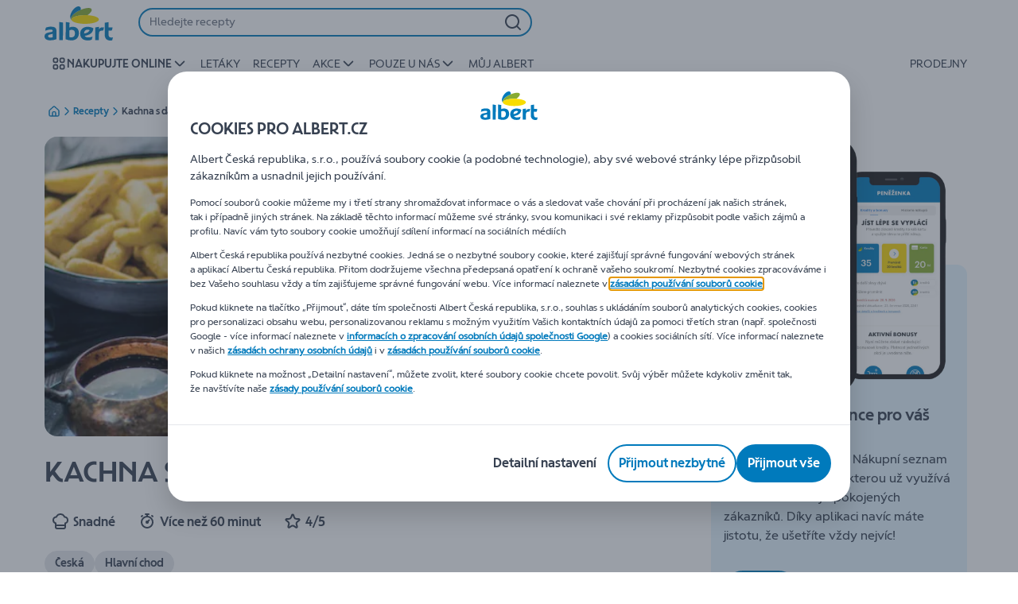

--- FILE ---
content_type: application/javascript; charset=UTF-8
request_url: https://www.albert.cz/_next/static/chunks/CmsProfilingConsentReminder.68ba57d8e0d2c01b.js
body_size: 2916
content:
"use strict";(self.webpackChunk_N_E=self.webpackChunk_N_E||[]).push([[445],{52703:function(e,n,i){i.r(n),i.d(n,{CmsProfilingConsentReminder:function(){return _}});var t=i(2784),a=i(68344),o=i(83112),l=i(33379),r=i(3842),d=i(55668),s=i(19079),m=i(72871),c=i(68352),u=i(76026),p=i(35505),k=i(55923);let g=p.ZP.h4.withConfig({componentId:"sc-za1tt1-0"})(["",""],e=>{let{theme:n}=e;return(0,p.iv)(["color:",";font-size:20px;font-weight:bold;line-height:",";padding:0;"],n.colors.neutrals7,n.elements.profilingConsentReminder.subTitleLineHeight)}),f=p.ZP.div.withConfig({componentId:"sc-za1tt1-1"})(["",""],e=>{let{theme:n}=e;return(0,p.iv)(["background:",";border-radius:var(--bdr-radius-8);margin-top:",";overflow:hidden;"],n.elements.profilingConsentReminder.remarksBackground,(0,k.c)(3))}),v=p.ZP.li.withConfig({componentId:"sc-za1tt1-2"})(["padding:0 0 "," ",";position:relative;"],(0,k.c)(1),(0,k.c)(5)),C=p.ZP.span.withConfig({componentId:"sc-za1tt1-3"})(["",""],e=>{let{theme:n}=e;return(0,p.iv)(["display:inline-block;fill:",";height:24px;left:0;position:absolute;top:0;width:24px;"],n.elements.profilingConsentReminder.remarksCheckIcon)}),N=p.ZP.div.withConfig({componentId:"sc-za1tt1-4"})(["",""],e=>{let{theme:n}=e;return(0,p.iv)(["border-top:1px solid ",";color:",";font-size:",";line-height:1.33;margin:"," 0 0;padding-top:",";p{margin:0;}"],n.colors.neutrals2,n.colors.neutrals5,n.fontSizes.small,(0,k.c)(3),(0,k.c)(2))}),b=p.ZP.p.withConfig({componentId:"sc-za1tt1-5"})(["",""],e=>{let{theme:n}=e;return(0,p.iv)(["color:",";font-size:",";line-height:",";margin:"," 0 0;"],n.colors.neutrals7,n.fontSizes.large,n.elements.profilingConsentReminder.profilingLineHeight,(0,k.c)(1))}),h=p.ZP.ul.withConfig({componentId:"sc-za1tt1-6"})(["",""],e=>{let{theme:n}=e;return(0,p.iv)(["color:",";font-size:",";line-height:",";list-style:none;margin:0;padding:"," "," ",";"],n.colors.neutrals7,n.fontSizes.large,n.elements.profilingConsentReminder.profilingLineHeight,(0,k.c)(3),(0,k.c)(3),(0,k.c)(2))});var S=i(52322);let y=e=>{let{headerTitle:n,subTitle:i,description:t,imgSrc:a,remarks:o,laterButtonLabel:l,confirmButtonLabel:r,disclaimer:p,closeButtonClickHandler:k,confirmButtonClickHandler:y,laterButtonClickHandler:P,isReminderShown:I=!1}=e;if(!I)return null;let T=!!a,w=!!o?.length;return(0,S.jsx)(m.u,{primaryButtonConfig:{text:r,onClick:y,"data-testid":"submit-profiling-concent-button"},secondaryButtonConfig:{text:l,onClick:P,"data-testid":"cancel-profiling-concent-button"},onClose:k,headerConfig:{title:n},mainContent:(0,S.jsxs)("div",{"data-testid":"profiling-consent-reminder-content",children:[!!i&&(0,S.jsx)(g,{children:i}),!!t&&(0,S.jsx)(b,{children:t}),(T||w)&&(0,S.jsxs)(f,{children:[T&&(0,S.jsx)(c.Kn,{imagesSrc:a}),w&&(0,S.jsx)(h,{children:o.map(e=>(0,S.jsxs)(v,{children:[(0,S.jsx)(C,{children:(0,S.jsx)(d.l,{symbol:s.Z})}),e]},e))})]}),!!p&&(0,S.jsx)(N,{children:(0,S.jsx)(u.Ho,{children:p})})]})})};var P=i(80393),I=i(93846),T=i(86116),w=i(45633),R=i(57732),V=i(9899),x=i(66360),D=i(1841),O=i(62410),A=i(76954);let L=e=>{let{displayIntervalDays:n,maxTimes:i}=e||{},t=(0,a.parseCookies)();return(t[A.Ic]||0)<=Number(i)&&(!t[A.Bq]||(0,O.p3)(t[A.Bq])>=n)},$=function(){let e=arguments.length>0&&void 0!==arguments[0]?arguments[0]:[];return e.some(e=>RegExp(`^(/[A-z-]{2,7})?${e}/?$`).test(window.location.pathname))},j={kind:"Document",definitions:[{kind:"OperationDefinition",operation:"query",name:{kind:"Name",value:"ProfilingConsentReminderGetCommunicationsPrefs"},variableDefinitions:[{kind:"VariableDefinition",variable:{kind:"Variable",name:{kind:"Name",value:"communicationCodes"}},type:{kind:"NonNullType",type:{kind:"ListType",type:{kind:"NonNullType",type:{kind:"NamedType",name:{kind:"Name",value:"String"}}}}},directives:[]},{kind:"VariableDefinition",variable:{kind:"Variable",name:{kind:"Name",value:"lang"}},type:{kind:"NonNullType",type:{kind:"NamedType",name:{kind:"Name",value:"String"}}},directives:[]}],directives:[],selectionSet:{kind:"SelectionSet",selections:[{kind:"Field",name:{kind:"Name",value:"getCommunicationsPrefs"},arguments:[{kind:"Argument",name:{kind:"Name",value:"communicationCodes"},value:{kind:"Variable",name:{kind:"Name",value:"communicationCodes"}}},{kind:"Argument",name:{kind:"Name",value:"lang"},value:{kind:"Variable",name:{kind:"Name",value:"lang"}}}],directives:[],selectionSet:{kind:"SelectionSet",selections:[{kind:"Field",name:{kind:"Name",value:"optGroups"},arguments:[],directives:[],selectionSet:{kind:"SelectionSet",selections:[{kind:"Field",name:{kind:"Name",value:"code"},arguments:[],directives:[]},{kind:"Field",name:{kind:"Name",value:"opts"},arguments:[],directives:[],selectionSet:{kind:"SelectionSet",selections:[{kind:"Field",name:{kind:"Name",value:"checked"},arguments:[],directives:[]},{kind:"Field",name:{kind:"Name",value:"code"},arguments:[],directives:[]}]}},{kind:"Field",name:{kind:"Name",value:"title"},arguments:[],directives:[]}]}}]}}]}}],loc:{start:0,end:213,source:{body:"query ProfilingConsentReminderGetCommunicationsPrefs($communicationCodes:[String!]!$lang:String!){getCommunicationsPrefs(communicationCodes:$communicationCodes lang:$lang){optGroups{code opts{checked code}title}}}",name:"GraphQL request",locationOffset:{line:1,column:1}}}},z={kind:"Document",definitions:[{kind:"OperationDefinition",operation:"query",name:{kind:"Name",value:"ProfilingConsentReminderCurrentCustomer"},variableDefinitions:[{kind:"VariableDefinition",variable:{kind:"Variable",name:{kind:"Name",value:"lang"}},type:{kind:"NonNullType",type:{kind:"NamedType",name:{kind:"Name",value:"String"}}},directives:[]}],directives:[],selectionSet:{kind:"SelectionSet",selections:[{kind:"Field",name:{kind:"Name",value:"currentCustomer"},arguments:[{kind:"Argument",name:{kind:"Name",value:"lang"},value:{kind:"Variable",name:{kind:"Name",value:"lang"}}}],directives:[],selectionSet:{kind:"SelectionSet",selections:[{kind:"Field",name:{kind:"Name",value:"isDiplaMember"},arguments:[],directives:[]}]}}]}}],loc:{start:0,end:104,source:{body:"query ProfilingConsentReminderCurrentCustomer($lang:String!){currentCustomer(lang:$lang){isDiplaMember}}",name:"GraphQL request",locationOffset:{line:1,column:1}}}},B={kind:"Document",definitions:[{kind:"OperationDefinition",operation:"mutation",name:{kind:"Name",value:"ProfilingConsentReminderUpdateCommunicationPrefs"},variableDefinitions:[{kind:"VariableDefinition",variable:{kind:"Variable",name:{kind:"Name",value:"lang"}},type:{kind:"NonNullType",type:{kind:"NamedType",name:{kind:"Name",value:"String"}}},directives:[]},{kind:"VariableDefinition",variable:{kind:"Variable",name:{kind:"Name",value:"communicationPrefs"}},type:{kind:"NonNullType",type:{kind:"ListType",type:{kind:"NonNullType",type:{kind:"NamedType",name:{kind:"Name",value:"CommunicationPrefsInput"}}}}},directives:[]},{kind:"VariableDefinition",variable:{kind:"Variable",name:{kind:"Name",value:"views"}},type:{kind:"ListType",type:{kind:"NonNullType",type:{kind:"NamedType",name:{kind:"Name",value:"String"}}}},directives:[]},{kind:"VariableDefinition",variable:{kind:"Variable",name:{kind:"Name",value:"channel"}},type:{kind:"NamedType",name:{kind:"Name",value:"String"}},directives:[]}],directives:[],selectionSet:{kind:"SelectionSet",selections:[{kind:"Field",name:{kind:"Name",value:"updateCommunicationPrefs"},arguments:[{kind:"Argument",name:{kind:"Name",value:"lang"},value:{kind:"Variable",name:{kind:"Name",value:"lang"}}},{kind:"Argument",name:{kind:"Name",value:"communicationPrefs"},value:{kind:"Variable",name:{kind:"Name",value:"communicationPrefs"}}},{kind:"Argument",name:{kind:"Name",value:"views"},value:{kind:"Variable",name:{kind:"Name",value:"views"}}},{kind:"Argument",name:{kind:"Name",value:"channel"},value:{kind:"Variable",name:{kind:"Name",value:"channel"}}}],directives:[]}]}}],loc:{start:0,end:257,source:{body:"mutation ProfilingConsentReminderUpdateCommunicationPrefs($lang:String!$communicationPrefs:[CommunicationPrefsInput!]!$views:[String!]$channel:String){updateCommunicationPrefs(lang:$lang communicationPrefs:$communicationPrefs views:$views channel:$channel)}",name:"GraphQL request",locationOffset:{line:1,column:1}}}},_=e=>{let{component:n,page:i}=e,{0:d,1:s}=(0,t.useState)(!1),m=(0,T.Lf)(),{normalizedLocale:c}=(0,o.Z)(),{profilingConsentReminder:u,featureLoyaltyEnabled:p}=i?.model?.initialInfo||{},{profileConsentPopup:k}=n?.getModels()||{},g=k&&i?.getContent(k)?.getData(),{header:f,confirmButton:v,description:C,disclaimer:N,laterButton:b,remarks:h,title:O,image:_,excludedPages:F}=g||{},E=(0,t.useCallback)(()=>{s(!0)},[]);(0,t.useEffect)(()=>(I.Z.subscribe(D.SUBSCRIPTIONS.SHOW_PROFILING_CONSENT,E),()=>{I.Z.unsubscribe(D.SUBSCRIPTIONS.SHOW_PROFILING_CONSENT,E)}),[E]),(0,t.useEffect)(()=>{g&&d&&(0,V._P)({eventType:x.dW.TRACK_STATE,payload:{eventInfo:{eventAction:"Profiling Consent Reminder Popup View"},page:{pageInfo:{pageId:"profiling consent reminder: pop-up view"}}}})},[g,d]);let Z=e=>{(0,V._P)({eventType:x.dW.TRACK_ACTION,payload:{eventInfo:{eventAction:e?"Profiling Consent Reminder Popup - Click Accept":"Profiling Consent Reminder Popup - Click Reject"},page:{pageInfo:{pageId:"profiling consent reminder"}},user:{profile:{attributes:{profilingConsentStatus:e?"profiling accepted":"profiling rejected"}}}}})},[q]=(0,l.D)(B),[G]=(0,r.t)(j,{variables:{lang:c,communicationCodes:[A.lL]},fetchPolicy:"cache-and-network",onCompleted:e=>{let{optGroups:n}=e?.getCommunicationsPrefs||{};n?.length&&n.some(e=>{let{opts:n}=e;return n?.length&&n.some(e=>{let{code:n,checked:i}=e;return n===A.VS&&"false"===i})})&&s(!0)}}),[H]=(0,r.t)(z,{variables:{lang:c},fetchPolicy:"cache-and-network",onCompleted:e=>{let{currentCustomer:n}=e,{isDiplaMember:i}=n||{};i&&G()}}),U=e=>(s(!1),I.Z.publish(D.SUBSCRIPTIONS.PROFILING_CONSENT_WAS_CLOSED),q({variables:{lang:c,communicationPrefs:[{code:A.VS,enabled:e}],views:A.lL,channel:P.dB}})),W=()=>{U(!1),Z(!1)};if((0,t.useEffect)(()=>{if(m&&L(u)&&!$(F)){let{forAllEnabled:e,forLoyaltyOnlyEnabled:n}=u||{};e?G():p&&n&&H()}},[H,m,G,u,F,p]),(0,t.useEffect)(()=>{if(d){let e=new Date,n=(Number((0,a.parseCookies)()[A.Ic])||0)+1;(0,a.setCookie)(null,A.Ic,n,{path:"/",maxAge:A.uI}),(0,a.setCookie)(null,A.Bq,e.toISOString(),{path:"/",maxAge:A.uI,encode:w.xk})}},[d]),!g)return null;let{data:K}=i.getContent(_)?.model||{},{imagesSrc:M}=(0,R.Pg)(K);return(0,S.jsx)(y,{isReminderShown:d,headerTitle:f,subTitle:O,description:C,laterButtonLabel:b,confirmButtonLabel:v,disclaimer:N?.value,closeButtonClickHandler:W,confirmButtonClickHandler:()=>{U(!0),Z(!0)},laterButtonClickHandler:W,remarks:h,imgSrc:M})}}}]);